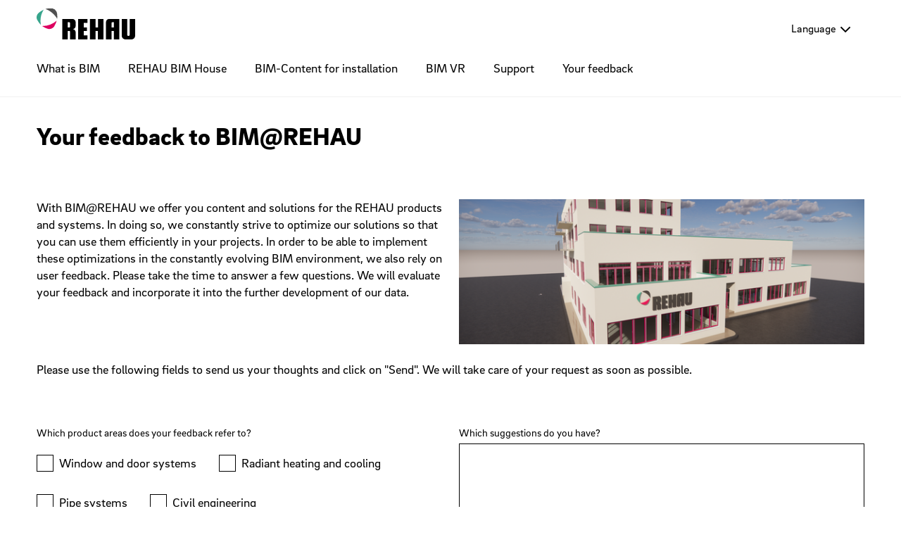

--- FILE ---
content_type: text/html;charset=UTF-8
request_url: https://www.rehau.com/sites-en/bim/feedback-bim
body_size: 9197
content:

<!DOCTYPE html>
<html class="no-js" lang="en" dir="ltr"    >
<head >
<!-- Page:213648 -->
<meta charset="utf-8">
<meta http-equiv="x-ua-compatible" content="IE=edge">
<meta name="viewport" content="width=device-width, initial-scale=1.0">
<title >Your feedback to BIM@REHAU</title>
<link rel="apple-touch-icon" sizes="180x180" href="/icons/apple-touch-icon.png">
<link rel="icon" type="image/png" sizes="32x32" href="/icons/favicon-32x32.png">
<link rel="icon" type="image/png" sizes="16x16" href="/icons/favicon-16x16.png">
<link rel="manifest" href="/site.webmanifest">
<link rel="mask-icon" href="/icons/safari-pinned-tab.svg" color="#000000">
<link rel="shortcut icon" href="/favicon.ico">
<link rel="canonical" href="https://www.rehau.com/sites-en/bim/feedback-bim">
<meta name="msapplication-config" content="/browserconfig.xml">
<meta name="msapplication-TileColor" content="#ffffff">
<meta name="theme-color" content="#ffffff">
<meta name="language" content="en">
<meta name="country" content="">
<meta property="og:title" content="Your feedback to BIM@REHAU">
<meta property="og:locale" content="en">
<meta property="og:url" content="https://www.rehau.com/sites-en/bim/feedback-bim">
<script>document.documentElement.className = document.documentElement.className.replace(/no-js/g, 'js');</script>
<!-- Google Tag Manager -->
<script data-cmp-vendor="s905" type="text/plain" class="cmplazyload">(function(w,d,s,l,i){w[l]=w[l]||[];w[l].push({'gtm.start':
new Date().getTime(),event:'gtm.js'});var f=d.getElementsByTagName(s)[0],
j=d.createElement(s),dl=l!='dataLayer'?'&l='+l:'';j.async=true;j.src=
'https://www.googletagmanager.com/gtm.js?id='+i+dl;f.parentNode.insertBefore(j,f);
})(window,document,'script','dataLayer','GTM-WCVWCW4');</script>
<!-- End Google Tag Manager --><!-- Meta Pixel Code -->
<script type="text/plain" class="cmplazyload" data-cmp-vendor="s7">
!function(f,b,e,v,n,t,s)
{if(f.fbq)return;n=f.fbq=function(){n.callMethod?
n.callMethod.apply(n,arguments):n.queue.push(arguments)};
if(!f._fbq)f._fbq=n;n.push=n;n.loaded=!0;n.version='2.0';
n.queue=[];t=b.createElement(e);t.async=!0;
t.src=v;s=b.getElementsByTagName(e)[0];
s.parentNode.insertBefore(t,s)}(window, document,'script',
'https://connect.facebook.net/en_US/fbevents.js');
fbq('init', '1548276532161037');
fbq('track', 'PageView');
</script>
<noscript><img height="1" width="1" style="display:none"
src="https://www.facebook.com/tr?id=1548276532161037&ev=PageView&noscript=1"
/></noscript>
<!-- End Meta Pixel Code -->
<link rel="stylesheet" href="/resource/themes/rehau-2019/css/global-184216-63.css" integrity="sha512-LuFt5HLuX48VJWAUGO3uQCUy8lLXlfsOLTw53fwEwZpU5MuozTQ6o2e7+miBDICyfeRaINk8bLUsH3Lj5n7Ohg==" crossorigin="anonymous" >
<link rel="preload" href="/resource/crblob/184156/211b578dac9b02c49cd84b5e40eff177/brixsans-black-woff2-data.woff2" as="font" type="font/woff2">
<link rel="preload" href="/resource/crblob/184160/cff50cddfd32d057424f89be757938c8/brixsans-blackitalic-woff2-data.woff2" as="font" type="font/woff2">
<link rel="preload" href="/resource/crblob/184164/4b6635ecf4ea1a1e5f3b523e326dbaaf/brixsans-bold-woff2-data.woff2" as="font" type="font/woff2">
<link rel="preload" href="/resource/crblob/184168/69a19c1aa263896c048b3d32a8526a87/brixsans-bolditalic-woff2-data.woff2" as="font" type="font/woff2">
<link rel="preload" href="/resource/crblob/184172/eec6d5b007a83ba6a647a128571ec74f/brixsans-extralight-woff2-data.woff2" as="font" type="font/woff2">
<link rel="preload" href="/resource/crblob/184176/ec2a0ffeab0981eb29e926fefd4eed37/brixsans-extralightitalic-woff2-data.woff2" as="font" type="font/woff2">
<link rel="preload" href="/resource/crblob/184180/31e044c1ae43322a9d1533910e4b4ba0/brixsans-light-woff2-data.woff2" as="font" type="font/woff2">
<link rel="preload" href="/resource/crblob/184184/6dc6d17503bb5647d723a2a48ce7fa1e/brixsans-lightitalic-woff2-data.woff2" as="font" type="font/woff2">
<link rel="preload" href="/resource/crblob/184188/4794efd1f17d132d038559123d02b57f/brixsans-medium-woff2-data.woff2" as="font" type="font/woff2">
<link rel="preload" href="/resource/crblob/184192/45000cdbea20736baa05f717d9766d5f/brixsans-mediumitalic-woff2-data.woff2" as="font" type="font/woff2">
<link rel="preload" href="/resource/crblob/184196/1d186ba63af48fbf0c21074094789592/brixsans-regular-woff2-data.woff2" as="font" type="font/woff2">
<link rel="preload" href="/resource/crblob/184200/7f780bd94a94446e4d08f2c54e5c9095/brixsans-regularitalic-woff2-data.woff2" as="font" type="font/woff2">
<link rel="preload" href="/resource/crblob/184204/7d495250e36e029b71141a018d531d58/rehauicons-regular-woff2-data.woff2" as="font" type="font/woff2">
<link rel="alternate" href="https://www.rehau.com/sites-en/bim/feedback-bim" hreflang="en" />
</head><body >
<!-- Google Tag Manager (noscript) -->
<noscript><iframe src="https://www.googletagmanager.com/ns.html?id=GTM-WCVWCW4"
height="0" width="0" style="display:none;visibility:hidden"></iframe></noscript>
<!-- End Google Tag Manager (noscript) --><script>window.gdprAppliesGlobally=true;if(!("cmp_id" in window)||window.cmp_id<1){window.cmp_id=0}if(!("cmp_cdid" in window)){window.cmp_cdid="9dbbcd33db44"}if(!("cmp_params" in window)){window.cmp_params=""}if(!("cmp_host" in window)){window.cmp_host="a.delivery.consentmanager.net"}if(!("cmp_cdn" in window)){window.cmp_cdn="cdn.consentmanager.net"}if(!("cmp_proto" in window)){window.cmp_proto="https:"}if(!("cmp_codesrc" in window)){window.cmp_codesrc="1"}window.cmp_getsupportedLangs=function(){var b=["DE","EN","FR","IT","NO","DA","FI","ES","PT","RO","BG","ET","EL","GA","HR","LV","LT","MT","NL","PL","SV","SK","SL","CS","HU","RU","SR","ZH","TR","UK","AR","BS"];if("cmp_customlanguages" in window){for(var a=0;a<window.cmp_customlanguages.length;a++){b.push(window.cmp_customlanguages[a].l.toUpperCase())}}return b};window.cmp_getRTLLangs=function(){var a=["AR"];if("cmp_customlanguages" in window){for(var b=0;b<window.cmp_customlanguages.length;b++){if("r" in window.cmp_customlanguages[b]&&window.cmp_customlanguages[b].r){a.push(window.cmp_customlanguages[b].l)}}}return a};window.cmp_getlang=function(j){if(typeof(j)!="boolean"){j=true}if(j&&typeof(cmp_getlang.usedlang)=="string"&&cmp_getlang.usedlang!==""){return cmp_getlang.usedlang}var g=window.cmp_getsupportedLangs();var c=[];var f=location.hash;var e=location.search;var a="languages" in navigator?navigator.languages:[];if(f.indexOf("cmplang=")!=-1){c.push(f.substr(f.indexOf("cmplang=")+8,2).toUpperCase())}else{if(e.indexOf("cmplang=")!=-1){c.push(e.substr(e.indexOf("cmplang=")+8,2).toUpperCase())}else{if("cmp_setlang" in window&&window.cmp_setlang!=""){c.push(window.cmp_setlang.toUpperCase())}else{if(a.length>0){for(var d=0;d<a.length;d++){c.push(a[d])}}}}}if("language" in navigator){c.push(navigator.language)}if("userLanguage" in navigator){c.push(navigator.userLanguage)}var h="";for(var d=0;d<c.length;d++){var b=c[d].toUpperCase();if(g.indexOf(b)!=-1){h=b;break}if(b.indexOf("-")!=-1){b=b.substr(0,2)}if(g.indexOf(b)!=-1){h=b;break}}if(h==""&&typeof(cmp_getlang.defaultlang)=="string"&&cmp_getlang.defaultlang!==""){return cmp_getlang.defaultlang}else{if(h==""){h="EN"}}h=h.toUpperCase();return h};(function(){var n=document;var p=window;var f="";var b="_en";if("cmp_getlang" in p){f=p.cmp_getlang().toLowerCase();if("cmp_customlanguages" in p){for(var h=0;h<p.cmp_customlanguages.length;h++){if(p.cmp_customlanguages[h].l.toUpperCase()==f.toUpperCase()){f="en";break}}}b="_"+f}function g(e,d){var l="";e+="=";var i=e.length;if(location.hash.indexOf(e)!=-1){l=location.hash.substr(location.hash.indexOf(e)+i,9999)}else{if(location.search.indexOf(e)!=-1){l=location.search.substr(location.search.indexOf(e)+i,9999)}else{return d}}if(l.indexOf("&")!=-1){l=l.substr(0,l.indexOf("&"))}return l}var j=("cmp_proto" in p)?p.cmp_proto:"https:";if(j!="http:"&&j!="https:"){j="https:"}var k=("cmp_ref" in p)?p.cmp_ref:location.href;var q=n.createElement("script");q.setAttribute("data-cmp-ab","1");var c=g("cmpdesign","");var a=g("cmpregulationkey","");var o=g("cmpatt","");q.src=j+"//"+p.cmp_host+"/delivery/cmp.php?"+("cmp_id" in p&&p.cmp_id>0?"id="+p.cmp_id:"")+("cmp_cdid" in p?"cdid="+p.cmp_cdid:"")+"&h="+encodeURIComponent(k)+(c!=""?"&cmpdesign="+encodeURIComponent(c):"")+(a!=""?"&cmpregulationkey="+encodeURIComponent(a):"")+(o!=""?"&cmatt="+encodeURIComponent(o):"")+("cmp_params" in p?"&"+p.cmp_params:"")+(n.cookie.length>0?"&__cmpfcc=1":"")+"&l="+f.toLowerCase()+"&o="+(new Date()).getTime();q.type="text/javascript";q.async=true;if(n.currentScript&&n.currentScript.parentElement){n.currentScript.parentElement.appendChild(q)}else{if(n.body){n.body.appendChild(q)}else{var m=n.getElementsByTagName("body");if(m.length==0){m=n.getElementsByTagName("div")}if(m.length==0){m=n.getElementsByTagName("span")}if(m.length==0){m=n.getElementsByTagName("ins")}if(m.length==0){m=n.getElementsByTagName("script")}if(m.length==0){m=n.getElementsByTagName("head")}if(m.length>0){m[0].appendChild(q)}}}var q=n.createElement("script");q.src=j+"//"+p.cmp_cdn+"/delivery/js/cmp"+b+".min.js";q.type="text/javascript";q.setAttribute("data-cmp-ab","1");q.async=true;if(n.currentScript&&n.currentScript.parentElement){n.currentScript.parentElement.appendChild(q)}else{if(n.body){n.body.appendChild(q)}else{var m=n.getElementsByTagName("body");if(m.length==0){m=n.getElementsByTagName("div")}if(m.length==0){m=n.getElementsByTagName("span")}if(m.length==0){m=n.getElementsByTagName("ins")}if(m.length==0){m=n.getElementsByTagName("script")}if(m.length==0){m=n.getElementsByTagName("head")}if(m.length>0){m[0].appendChild(q)}}}})();window.cmp_addFrame=function(b){if(!window.frames[b]){if(document.body){var a=document.createElement("iframe");a.style.cssText="display:none";if("cmp_cdn" in window&&"cmp_ultrablocking" in window&&window.cmp_ultrablocking>0){a.src="//"+window.cmp_cdn+"/delivery/empty.html"}a.name=b;document.body.appendChild(a)}else{window.setTimeout(window.cmp_addFrame,10,b)}}};window.cmp_rc=function(h){var b=document.cookie;var f="";var d=0;while(b!=""&&d<100){d++;while(b.substr(0,1)==" "){b=b.substr(1,b.length)}var g=b.substring(0,b.indexOf("="));if(b.indexOf(";")!=-1){var c=b.substring(b.indexOf("=")+1,b.indexOf(";"))}else{var c=b.substr(b.indexOf("=")+1,b.length)}if(h==g){f=c}var e=b.indexOf(";")+1;if(e==0){e=b.length}b=b.substring(e,b.length)}return(f)};window.cmp_stub=function(){var a=arguments;__cmp.a=__cmp.a||[];if(!a.length){return __cmp.a}else{if(a[0]==="ping"){if(a[1]===2){a[2]({gdprApplies:gdprAppliesGlobally,cmpLoaded:false,cmpStatus:"stub",displayStatus:"hidden",apiVersion:"2.0",cmpId:31},true)}else{a[2](false,true)}}else{if(a[0]==="getUSPData"){a[2]({version:1,uspString:window.cmp_rc("")},true)}else{if(a[0]==="getTCData"){__cmp.a.push([].slice.apply(a))}else{if(a[0]==="addEventListener"||a[0]==="removeEventListener"){__cmp.a.push([].slice.apply(a))}else{if(a.length==4&&a[3]===false){a[2]({},false)}else{__cmp.a.push([].slice.apply(a))}}}}}}};window.cmp_msghandler=function(d){var a=typeof d.data==="string";try{var c=a?JSON.parse(d.data):d.data}catch(f){var c=null}if(typeof(c)==="object"&&c!==null&&"__cmpCall" in c){var b=c.__cmpCall;window.__cmp(b.command,b.parameter,function(h,g){var e={__cmpReturn:{returnValue:h,success:g,callId:b.callId}};d.source.postMessage(a?JSON.stringify(e):e,"*")})}if(typeof(c)==="object"&&c!==null&&"__uspapiCall" in c){var b=c.__uspapiCall;window.__uspapi(b.command,b.version,function(h,g){var e={__uspapiReturn:{returnValue:h,success:g,callId:b.callId}};d.source.postMessage(a?JSON.stringify(e):e,"*")})}if(typeof(c)==="object"&&c!==null&&"__tcfapiCall" in c){var b=c.__tcfapiCall;window.__tcfapi(b.command,b.version,function(h,g){var e={__tcfapiReturn:{returnValue:h,success:g,callId:b.callId}};d.source.postMessage(a?JSON.stringify(e):e,"*")},b.parameter)}};window.cmp_setStub=function(a){if(!(a in window)||(typeof(window[a])!=="function"&&typeof(window[a])!=="object"&&(typeof(window[a])==="undefined"||window[a]!==null))){window[a]=window.cmp_stub;window[a].msgHandler=window.cmp_msghandler;window.addEventListener("message",window.cmp_msghandler,false)}};window.cmp_addFrame("__cmpLocator");if(!("cmp_disableusp" in window)||!window.cmp_disableusp){window.cmp_addFrame("__uspapiLocator")}if(!("cmp_disabletcf" in window)||!window.cmp_disabletcf){window.cmp_addFrame("__tcfapiLocator")}window.cmp_setStub("__cmp");if(!("cmp_disabletcf" in window)||!window.cmp_disabletcf){window.cmp_setStub("__tcfapi")}if(!("cmp_disableusp" in window)||!window.cmp_disableusp){window.cmp_setStub("__uspapi")};</script>
<header class="header " >
<div class="header__wrapper">
<div class="header__head">
<a class="header__logo logo" href="/sites-en/bim">
<span class="logo__image -default-logo"></span>
</a>
<a class="header__toggle " href="#" data-action="toggle-nav" onclick="return false;">
<span class="header__hamburger"></span>
</a>
</div>
<div class="header__body">
<a class="header__logo logo -vanishing" href="/sites-en/bim">
<span class="logo__image -default-logo"></span>
</a>
<nav class="header__meta-nav meta-nav">
<div class="meta-nav__lang-nav lang-nav" >
<span class="lang-nav__selection -next">
<span class="lang-nav__text">Language</span>
</span>
<ul class="lang-nav__list">
<li class="lang-nav__item">
<a class="lang-nav__link" href="https://www.rehau.com/de-de/bim">
<span class="lang-nav__text">Deutsch</span>
</a>
</li>
<li class="lang-nav__item">
<a class="lang-nav__link" href="https://www.rehau.com/sites-en/bim/feedback-bim">
<span class="lang-nav__text">English</span>
</a>
</li>
<li class="lang-nav__item">
<a class="lang-nav__link" href="https://www.rehau.com/sites-en/bim">
<span class="lang-nav__text">English</span>
</a>
</li>
<li class="lang-nav__item">
<a class="lang-nav__link" href="https://www.rehau.com/es-es/bim">
<span class="lang-nav__text">Español</span>
</a>
</li>
<li class="lang-nav__item">
<a class="lang-nav__link" href="https://www.rehau.com/fr-fr/bim">
<span class="lang-nav__text">Français</span>
</a>
</li>
<li class="lang-nav__item">
<a class="lang-nav__link" href="https://www.rehau.com/it-it/architetti/servizi-per-architetti/bim">
<span class="lang-nav__text">Italiano</span>
</a>
</li>
<li class="lang-nav__item">
<a class="lang-nav__link" href="https://www.rehau.com/nl-nl/bim">
<span class="lang-nav__text">Nederlands</span>
</a>
</li>
<li class="lang-nav__item">
<a class="lang-nav__link" href="https://www.rehau.com/rs-sr/bim">
<span class="lang-nav__text">Srpski</span>
</a>
</li>
<li class="lang-nav__item">
<a class="lang-nav__link" href="https://www.rehau.com/bg-bg/bim">
<span class="lang-nav__text">български</span>
</a>
</li>
</ul>
</div>
</nav><nav class="header__main-nav main-nav">
<a class="main-nav__back -prev -hide" href="#">Back to menu</a>
<ul class="main-nav__list ">
<li class="main-nav__item">
<a class="main-nav__link" href="/sites-en/bim/what-is-bim"
>
What is BIM
</a>
</li><li class="main-nav__item">
<a class="main-nav__link" href="/sites-en/bim/bim-house"
>
REHAU BIM House
</a>
</li><li class="main-nav__item">
<a class="main-nav__link" href="/sites-en/bim/bim-content-for-installation"
>
BIM-Content for installation
</a>
</li><li class="main-nav__item">
<a class="main-nav__link" href="/sites-en/bim/bimvr"
>
BIM VR
</a>
</li><li class="main-nav__item">
<a class="main-nav__link" href="/sites-en/bim/bim-support-faq"
>
Support
</a>
</li><li class="main-nav__item -active">
<a class="main-nav__link" href="/sites-en/bim/feedback-bim"
>
Your feedback
</a>
</li> </ul>
</nav> </div>
<div class="header__foot">
</div>
</div>
</header>
<main>
<div class="container -st-small -sb-small">
<h1 >
Your feedback to BIM@REHAU
</h1>
</div>
<div class="container -st-small -sb-small">
<div class="grid-x grid-margin-x grid-margin-y"><div class="cell"><div class="grid-x grid-margin-x grid-margin-y"><div class="cell medium-6"><p>With BIM@REHAU we offer you content and solutions for the REHAU products and systems. In doing so, we constantly strive to optimize our solutions so that you can use them efficiently in your projects. In order to be able to implement these optimizations in the constantly evolving BIM environment, we also rely on user feedback. Please take the time to answer a few questions. We will evaluate your feedback and incorporate it into the further development of our data.</p></div><div class="cell medium-6"><p><span class="media -ar-7x5 -ar-medium-14x5" >
<img class="media__item -loading" src="data:image/svg+xml;utf8,%3Csvg xmlns=&#39;http://www.w3.org/2000/svg&#39; width=&#39;1&#39; height=&#39;1&#39;%3E%3C/svg%3E" alt="BIM-Haus" title="BIM-Haus" data-retina-image="false"
data-responsive-image="[{&quot;name&quot;:&quot;7x5&quot;,&quot;ratioWidth&quot;:7,&quot;ratioHeight&quot;:5,&quot;linksForWidth&quot;:{&quot;350&quot;:&quot;/resource/image/213776/7x5/350/250/4cda5fff765c92c21ec379dbf658c6b8/F275ECF0EE65FB7EE4717E09E0C480CB/ibau-0169-60660.png&quot;,&quot;400&quot;:&quot;/resource/image/213776/7x5/400/286/8276b94a70f37e594fbceae3cef4a7b1/7B980A81E261B6DF3B2CC0217F4826D7/ibau-0169-60660.png&quot;,&quot;600&quot;:&quot;/resource/image/213776/7x5/600/428/dfb9d5f22c4f2997b16fcc69fbb62ffd/CA574B6AEFF00AED1775361109422417/ibau-0169-60660.png&quot;,&quot;800&quot;:&quot;/resource/image/213776/7x5/800/571/49bda2fb9a0be8537a4579b1a82e320c/5F9F5C8CB7E4F33AC3A66046D542A6BE/ibau-0169-60660.png&quot;,&quot;1200&quot;:&quot;/resource/image/213776/7x5/1200/857/c5582f7b580aec6336e77f719e767422/B7B19E175155E47668007E88DA787EB6/ibau-0169-60660.png&quot;,&quot;1920&quot;:&quot;/resource/image/213776/7x5/1920/1371/d04f7eadea5ce67cb6ec7c058f97ee9a/AAAE784543AAF80D32D5E0D0011287C2/ibau-0169-60660.png&quot;}},{&quot;name&quot;:&quot;14x5&quot;,&quot;ratioWidth&quot;:14,&quot;ratioHeight&quot;:5,&quot;linksForWidth&quot;:{&quot;400&quot;:&quot;/resource/image/213776/14x5/400/143/9c6b47f07775f4723fc86c5891eca075/567FADAF1CC069922E10012BE1640350/ibau-0169-60660.png&quot;,&quot;420&quot;:&quot;/resource/image/213776/14x5/420/150/73040352064caa9e8365f4bed1b8c7d7/959DEFF22397DDFE6A5D541827A069F3/ibau-0169-60660.png&quot;,&quot;600&quot;:&quot;/resource/image/213776/14x5/600/214/e64fedc7d312785bae1c2c626fd87450/85A4A727B53ADA75F7C7D51C59670DCF/ibau-0169-60660.png&quot;,&quot;800&quot;:&quot;/resource/image/213776/14x5/800/286/33827889a2e5f03f3990c33ae036742a/128D619FABD9FCCD046100FF487B5DCC/ibau-0169-60660.png&quot;,&quot;1200&quot;:&quot;/resource/image/213776/14x5/1200/429/61f22dfc3b4df75b1e9fc539ed9908e8/EA55CFAF08F0B751734078B0BA3477C3/ibau-0169-60660.png&quot;,&quot;1920&quot;:&quot;/resource/image/213776/14x5/1920/686/508cb542dc2084767bca458e6416eb46/84D03243293029B98F5CD94481C3A54D/ibau-0169-60660.png&quot;}}]"
>
</span></p></div><div class="cell"><p>Please use the following fields to send us your thoughts and click on "Send". We will take care of your request as soon as possible.</p></div></div></div></div> </div>
<div class="container -st-small -sb-small">
<div id="successMessage" class="notification -success -hide">
<i class="notification__icon icon -chevron-right"></i>
<p class="notification__text">Thank you for your enquiry. We will be in touch with you shortly.</p>
</div>
<div id="errorMessage" class="notification -error -hide">
<i class="notification__icon icon -chevron-right"></i>
<p class="notification__text">Unfortunately an error has occurred. Please check the mandatory fields.</p>
</div>
<div id="secureMessage" class="notification -error -hide">
<i class="notification__icon icon -chevron-right"></i>
<p class="notification__text">An error occured, please try again later. (Form was not sent!)</p>
</div>
<form class="grid-x grid-margin-x grid-margin-y " id="form213652" method="post"
data-role="forms"
data-dependencies="[]"
data-tracking="false"
>
<div class="cell large-6">
<div class="grid-x grid-margin-x grid-margin-y">
<div class="cell medium-12"
>
<label for="lsystem700809260" class="label ">Which product areas does your feedback refer to?</label>
<div class="choice-group -horizontally">
<label class="choice ">
<input id="l1172937933" name="system" type="checkbox" value="Window and door systems"
placeholder=""/>
<span>Window and door systems</span>
</label>
<label class="choice ">
<input id="l1443999704" name="system" type="checkbox" value="Radiant heating and cooling"
placeholder=""/>
<span>Radiant heating and cooling</span>
</label>
<label class="choice ">
<input id="l735733953" name="system" type="checkbox" value="Pipe systems"
placeholder=""/>
<span>Pipe systems</span>
</label>
<label class="choice ">
<input id="l773544310" name="system" type="checkbox" value="Civil engineering"
placeholder=""/>
<span>Civil engineering</span>
</label>
</div> </div><div class="cell medium-12"
>
<label for="lloesung80560380" class="label ">Which BIM software do you use?</label>
<div class="choice-group -horizontally">
<label class="choice ">
<input id="l1885956602" name="loesung" type="radio" value="Revit"
/>
<span>Revit</span>
</label>
<label class="choice ">
<input id="l981598636" name="loesung" type="radio" value="ArchiCAD"
/>
<span>ArchiCAD</span>
</label>
<label class="choice ">
<input id="l184828487" name="loesung" type="radio" value="Allplan"
/>
<span>Allplan</span>
</label>
</div> </div><div class="cell medium-12"
>
<p class="message" data-name="">Which BIM content does your feedback refer to?</p> </div><div class="cell medium-6"
>
<label for="lfile-name958970902" class="label ">File name</label>
<input id="lfile-name958970902" name="file-name" type="text" value=""
placeholder=""
class="input "/> </div><div class="cell medium-6"
>
<label for="lcontent-name175249637" class="label ">Content name</label>
<input id="lcontent-name175249637" name="content-name" type="text" value=""
placeholder=""
class="input "/> </div><div class="cell medium-12"
>
<label for="lqualitaet616462728" class="label ">What do you like about the content?</label>
<textarea id="lqualitaet616462728" name="qualitaet" class="textarea "
placeholder=""
rows="7"></textarea> </div><div class="cell medium-12"
>
<label for="lprobleme-bim1041365194" class="label ">Which errors or function restrictions did you have or do you see when using the REHAU BIM content?</label>
<textarea id="lprobleme-bim1041365194" name="probleme-bim" class="textarea "
placeholder=""
rows="7"></textarea> </div><div class="cell medium-12"
>
<p class="message" data-name="">In case of follow-up questions, we can reach you at the following e-mail address:</p> </div><div class="cell -new-line"></div>
<div class="cell medium-12"
>
<label for="lemail1552750050" class="label ">Your e-mail address</label>
<input id="lemail1552750050" name="email" type="email" value=""
placeholder=""
class="input "/> </div> </div>
</div>
<div class="cell large-6">
<div class="grid-x grid-margin-x grid-margin-y">
<div class="cell medium-12"
>
<label for="lverbesserungen1844142353" class="label ">Which suggestions do you have?</label>
<textarea id="lverbesserungen1844142353" name="verbesserungen" class="textarea "
placeholder=""
rows="7"></textarea> </div><div class="cell medium-12"
>
<label for="lanmerkungen894604027" class="label ">Do you have any further comments?</label>
<textarea id="lanmerkungen894604027" name="anmerkungen" class="textarea "
placeholder=""
rows="7"></textarea> </div><div class="cell medium-12"
>
<div class="choice-group -horizontally">
<label class="choice ">
<input id="l2093623960" name="privacyagreement" type="checkbox" value="I have read the privacy policy, including the option of canceling the processing of my personal data.*"
placeholder=""/>
<span>I have read the privacy policy, including the option of canceling the processing of my personal data.*</span>
</label>
</div> </div> </div>
</div>
<div class="cell">
<button class="btn -cta -chevron-right" data-name="submitForm">Send</button></div><input id="lformId299139603" name="formId" class="input" type="hidden" value="213652"/><div class="cell medium-12"
>
<input id="lsenderemail_hnypt332412466" name="senderemail_hnypt" type="text" value=""
placeholder="" autocomplete=off
class="input -secure-field"/> </div><input id="lticketId1736511663" name="ticketId" class="input" type="hidden" value="qxrli2pcCnwhLt2A27zXyda+X2uvtyVcyBgyp6nObTuKnjcW6GZiRFHwN0CiQdhF"/> </form>
</div></main>
<div class="go-top -bg-gray-lighter">
<a href="#" class="go-top__link"></a>
</div><div class="extra -bg-secondary">
<div class="extra__container container">
<div class="claim">
<p class="claim__text">Engineering progress</p>
<p class="claim__text">Enhancing lives</p>
</div>
</div>
</div>
<footer class="footer" >
<div class="footer__main">
<div class="container">
<div class="grid-x grid-margin-x grid-margin-y">
<div class="cell medium-4 large-3">
<p class="h4 footer__title" >Quicklinks</p>
<ul class="list" >
<li class="list__item" >
<a class="" href="http://www.rehau.group"
>
REHAU Group
</a> </li>
<li class="list__item" >
<a class="" href="http://www.rehau.com/impress"
>
Impress
</a> </li>
<li class="list__item" >
<a class="" href="http://www.rehau.com/dataprivacyprotection"
>
Data Privacy Protection
</a> </li>
</ul> </div>
<div class="cell pre-medium-auto">
<div class="footer__contact contact">
<div class="contact__list" >
<div class="contact__address address" >
<p class="address__info">
Corporate Office Rehau<br>Rheniumhaus, Helmut-Wagner-Str. 1<br>95111 Rehau<br>Germany
</p>
<p class="address__info">
<a class="address__link" href="tel:+499283770">+49 9283 77-0</a>
</p>
<p class="address__info">
<a class="address__link" href="mailto:info@rehau.com">info@rehau.com</a>
</p>
</div><div class="contact__address address" >
<p class="address__info">
Corporate Head Office Erlangen<br>Eltersdorf Ytterbium 4<br>91058 Erlangen<br>Germany
</p>
<p class="address__info">
<a class="address__link" href="tel:+4991319250">+49 9131 92-50</a>
</p>
<p class="address__info">
<a class="address__link" href="mailto:erlangen@rehau.com">erlangen@rehau.com</a>
</p>
</div> </div>
</div> </div>
<div class="footer__cell cell large-shrink">
<div class="footer__social-media social-media">
<ul class="social-media__list list -social-icons">
<li class="list__item">
<a href="https://www.facebook.com/rehaugroup" rel="external" target="_blank">
<i class="icon -facebook"></i>
</a>
</li>
<li class="list__item">
<a href="http://twitter.com/REHAU_Group" rel="external" target="_blank">
<i class="icon -twitter"></i>
</a>
</li>
<li class="list__item">
<a href="https://www.instagram.com/rehau.global" rel="external" target="_blank">
<i class="icon -instagram"></i>
</a>
</li>
<li class="list__item">
<a href="http://www.linkedin.com/company/rehau" rel="external" target="_blank">
<i class="icon -linkedin"></i>
</a>
</li>
<li class="list__item">
<a href="https://www.xing.com/pages/rehau-group" rel="external" target="_blank">
<i class="icon -xing"></i>
</a>
</li>
<li class="list__item">
<a href="http://www.youtube.com/rehautv" rel="external" target="_blank">
<i class="icon -youtube"></i>
</a>
</li>
</ul>
<ul class="social-media__list list -social-buttons">
</ul>
</div> </div>
</div>
</div>
</div></footer>
<script src="/resource/themes/rehau-2019/js/commons-1071630-6.js" integrity="sha512-bbaf1jDy/O3RF7Qxe51spkh30DaPn690hkvwkfDWrOIEZIzLpZ1ldDNwULXh/RwA34qaD9YI7Z7MoVUPDl1Hyw==" crossorigin="anonymous" defer="false" ></script><script src="/resource/themes/rehau-2019/js/index-1071632-23.js" integrity="sha512-aLEVuz+DQjHLAttDaoXAc1+TCdfEHiEhWTk1KoRpvkrXjQ0FRR8W0mAYNUnY7j8l21gcuUZAFeHGVSYC1kmYow==" crossorigin="anonymous" defer="false" ></script>
<div class="quick-info" data-role="cart" id="cartTemplate" data-sample-service-url="" data-sample-service-limit="3">
<div class="quick-info__wrapper">
<button class="quick-info__close"></button>
<div class="quick-info__content">
<div class="-hide" data-role="cart-trash"></div>
<div class="container -st-small -hide" data-role="cart-error">
<div class="notification -error">
<i class="notification__icon icon -chevron-right"></i>
<p class="notification__text">Maximum cart size of 3 items has been reached!</p>
</div>
</div>
<div class="container -st-small -sb-small -hide" data-role="cart-content">
<div class="grid-x grid-margin-y">
<div class="cell small-12">
Your sample cart items:
</div>
<div class="cell small-12">
<div class="grid-x" data-role="cart-table">
<div class="h3 cell small-1"></div>
<div class="h3 cell small-3">Type</div>
<div class="h3 cell small-3">Decor</div>
<div class="h3 cell small-4">Collection</div>
<div class="h3 cell small-1"></div>
</div>
</div>
<div class="cell small-12 medium-5">
<button class="btn -mobile-full -cta -secondary -cross" data-role="cart-clear">Clear cart</button>
</div>
<div class="cell -hide-mobile-small medium-2"></div>
<div class="cell small-12 medium-5 -ta-right">
<button class="btn -mobile-full -cta" data-role="cart-order">Order samples</button>
</div>
<div data-role="cart-template" class="-hide">
<div class="cell small-1" data-role="cart-index"></div>
<div class="cell small-3" data-role="cart-type"></div>
<div class="cell small-3" data-role="cart-decor"></div>
<div class="cell small-4" data-role="cart-collection"></div>
<div class="cell small-1 -ta-right"><button class="btn -icon-only -cross" data-role="cart-remove"></button></div>
</div>
</div>
</div>
</div>
</div>
</div></body></html>
<script id="f5_cspm">(function(){var f5_cspm={f5_p:'KEBPIHOAFNBNKNNPODAABECFGMAGOIECJFCPPIHJIELGAMJKFLFAFCJCJDMGLKIFEKGBBFJAAANLELKKPIIANJCEAAKIOPLDPEBIDFMOIKFIGOFDKDCCFJEEANMLIEJA',setCharAt:function(str,index,chr){if(index>str.length-1)return str;return str.substr(0,index)+chr+str.substr(index+1);},get_byte:function(str,i){var s=(i/16)|0;i=(i&15);s=s*32;return((str.charCodeAt(i+16+s)-65)<<4)|(str.charCodeAt(i+s)-65);},set_byte:function(str,i,b){var s=(i/16)|0;i=(i&15);s=s*32;str=f5_cspm.setCharAt(str,(i+16+s),String.fromCharCode((b>>4)+65));str=f5_cspm.setCharAt(str,(i+s),String.fromCharCode((b&15)+65));return str;},set_latency:function(str,latency){latency=latency&0xffff;str=f5_cspm.set_byte(str,40,(latency>>8));str=f5_cspm.set_byte(str,41,(latency&0xff));str=f5_cspm.set_byte(str,35,2);return str;},wait_perf_data:function(){try{var wp=window.performance.timing;if(wp.loadEventEnd>0){var res=wp.loadEventEnd-wp.navigationStart;if(res<60001){var cookie_val=f5_cspm.set_latency(f5_cspm.f5_p,res);window.document.cookie='f5avr0654314185aaaaaaaaaaaaaaaa_cspm_='+encodeURIComponent(cookie_val)+';path=/;'+'';}
return;}}
catch(err){return;}
setTimeout(f5_cspm.wait_perf_data,100);return;},go:function(){var chunk=window.document.cookie.split(/\s*;\s*/);for(var i=0;i<chunk.length;++i){var pair=chunk[i].split(/\s*=\s*/);if(pair[0]=='f5_cspm'&&pair[1]=='1234')
{var d=new Date();d.setTime(d.getTime()-1000);window.document.cookie='f5_cspm=;expires='+d.toUTCString()+';path=/;'+';';setTimeout(f5_cspm.wait_perf_data,100);}}}}
f5_cspm.go();}());</script>